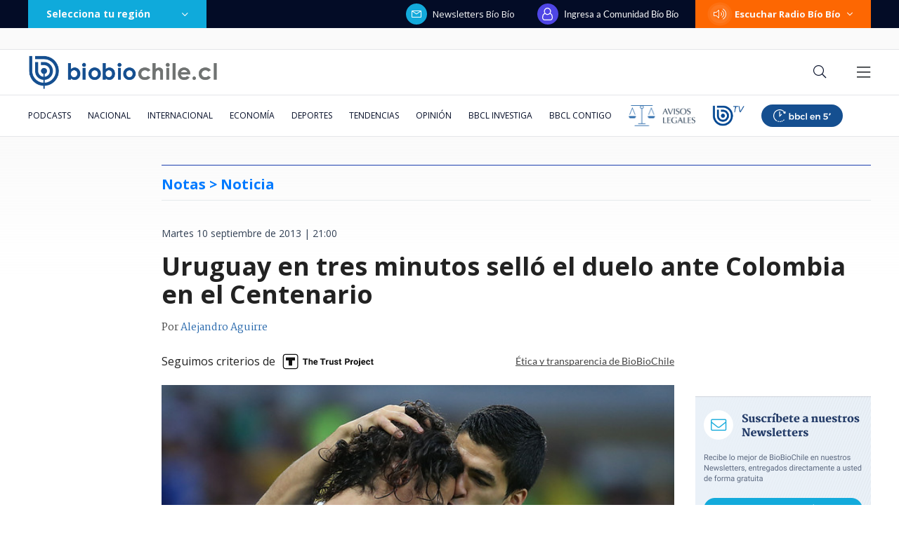

--- FILE ---
content_type: text/html; charset=utf-8
request_url: https://realtime.bbcl.cl/hit/?t=1768702928023&url=https%3A%2F%2Fwww.biobiochile.cl%2Fnoticias%2F2013%2F09%2F10%2Furuguay-pretendera-frenar-en-el-centenario-el-buen-momento-de-colombia.shtml&property=01G1KMVDSGMWCR31GWZX0VBJBY&referrer=
body_size: -15
content:
01KF7EHSEBSFMJ910Q3HFD8CHZ.OMYOQSYXDno4QZy9X6DBWo4lVibqcHBPNC6nE0a+VFc=

--- FILE ---
content_type: text/html; charset=utf-8
request_url: https://www.google.com/recaptcha/api2/aframe
body_size: 268
content:
<!DOCTYPE HTML><html><head><meta http-equiv="content-type" content="text/html; charset=UTF-8"></head><body><script nonce="Pkp7eCgl9lJGOQ7URwfWPw">/** Anti-fraud and anti-abuse applications only. See google.com/recaptcha */ try{var clients={'sodar':'https://pagead2.googlesyndication.com/pagead/sodar?'};window.addEventListener("message",function(a){try{if(a.source===window.parent){var b=JSON.parse(a.data);var c=clients[b['id']];if(c){var d=document.createElement('img');d.src=c+b['params']+'&rc='+(localStorage.getItem("rc::a")?sessionStorage.getItem("rc::b"):"");window.document.body.appendChild(d);sessionStorage.setItem("rc::e",parseInt(sessionStorage.getItem("rc::e")||0)+1);localStorage.setItem("rc::h",'1768702943621');}}}catch(b){}});window.parent.postMessage("_grecaptcha_ready", "*");}catch(b){}</script></body></html>

--- FILE ---
content_type: application/javascript
request_url: https://www.biobiochile.cl/static/realtime/realtime-general.js?t=1768702938906&callback=BBCL_Realtime
body_size: 1080
content:
/*2026-01-18 02:21:05*/ BBCL_Realtime([{"id":6702699,"titulo":"Video muestra la intensidad del incendio en Autopista del Itata: ruta est\u00e1 cortada","url":"https:\/\/www.biobiochile.cl\/noticias\/nacional\/region-del-bio-bio\/2026\/01\/17\/video-muestra-la-intensidad-del-incendio-en-autopista-del-itata-ruta-esta-cortada.shtml","imagen":"2026\/01\/video-muestra-la-intensidad-del-incendio-en-autopista-del-itata-ruta-esta-cortada.png","video_rudo_destacado":"https:\/\/rudo.video\/vod\/bVHrn0\/skin\/simple\/o\/MjAyNi8wMS92aWRlby1tdWVzdHJhLWxhLWludGVuc2lkYWQtZGVsLWluY2VuZGlvLWVuLWF1dG9waXN0YS1kZWwtaXRhdGEtcnV0YS1lc3RhLWNvcnRhZGEucG5n","categoria":"nacional","en_vivo":false,"visitas":232},{"id":6700757,"titulo":"Festival del Huaso de Olmu\u00e9 2026: revisa la parrilla de este viernes, a qu\u00e9 hora es y d\u00f3nde seguirlo","url":"https:\/\/www.biobiochile.cl\/noticias\/servicios\/toma-nota\/2026\/01\/16\/festival-del-huaso-de-olmue-2026-a-que-hora-donde-seguirlo-y-la-parrilla-de-este-viernes.shtml","imagen":"2026\/01\/olmue-2026.png","video_rudo_destacado":"","categoria":"general","en_vivo":false,"visitas":137},{"id":6702614,"titulo":"Incendio afecta al sector Puente 1 en Concepci\u00f3n: se ampl\u00eda alerta roja provincial","url":"https:\/\/www.biobiochile.cl\/noticias\/nacional\/region-del-bio-bio\/2026\/01\/17\/incendio-afecta-al-sector-puente-1-en-concepcion-gran-columna-de-humo-se-ve-desde-distintos-puntos.shtml","imagen":"2026\/01\/incendio-afecta-al-sector-puente-1-en-concepcion-se-amplia-alerta-roja-provincial.png","video_rudo_destacado":"","categoria":"nacional","en_vivo":false,"visitas":136},{"id":6702550,"titulo":"Trump impondr\u00e1 aranceles a 8 pa\u00edses europeos si no apoyan su plan para anexar Groenlandia a EEUU","url":"https:\/\/www.biobiochile.cl\/noticias\/economia\/actualidad-economica\/2026\/01\/17\/trump-impondra-aranceles-a-8-paises-europeos-en-febrero-si-no-apoyan-anexion-de-groenlandia-a-eeuu.shtml","imagen":"2026\/01\/trump-groenlandia-1.png","video_rudo_destacado":"","categoria":"nacional","en_vivo":false,"visitas":107},{"id":6702718,"titulo":"La UE se reunir\u00e1 por aranceles de Trump y Macron advierte: \"Ninguna amenaza influir\u00e1 en nosotros\"","url":"https:\/\/www.biobiochile.cl\/noticias\/internacional\/europa\/2026\/01\/17\/la-ue-se-reunira-por-aranceles-de-trump-y-macron-advierte-ninguna-amenaza-influira-en-nosotros.shtml","imagen":"2026\/01\/la-ue-se-reunira-por-aranceles-de-trump-y-macron-advierte-ninguna-amenaza-influira-en-nosotros.png","video_rudo_destacado":"","categoria":"nacional","en_vivo":false,"visitas":100},{"id":6702671,"titulo":"Delcy Rodr\u00edguez afirma que m\u00e1s de 400 departamentos fueron afectados en ataque de EE.UU.","url":"https:\/\/www.biobiochile.cl\/noticias\/internacional\/america-latina\/2026\/01\/17\/delcy-rodriguez-afirma-que-mas-de-400-departamentos-fueron-afectados-en-ataque-de-ee-uu.shtml","imagen":"2026\/01\/delcy-rodriguez-afirma-que-mas-de-400-departamentos-fueron-afectados-en-ataque-de-ee-uu_.png","video_rudo_destacado":"","categoria":"nacional","en_vivo":false,"visitas":93},{"id":6702702,"titulo":"Chile subcampe\u00f3n mundial de Kings League 2025: La Roja luch\u00f3 pero cay\u00f3 ante anfitri\u00f3n Brasil en final","url":"https:\/\/www.biobiochile.cl\/noticias\/deportes\/adlp\/2026\/01\/17\/chile-subcampeon-mundial-de-kings-league-2025-la-roja-lucho-pero-cayo-ante-el-local-brasil-en-final.shtml","imagen":"2026\/01\/kings-league-world-cup-final-entre-brasil-y-chile.jpg","video_rudo_destacado":"","categoria":"deportes","en_vivo":false,"visitas":88},{"id":6702709,"titulo":"\"Dejo este lugar que considero por siempre mi casa\": el emotivo adi\u00f3s de Catalina Edwards de Megamedia","url":"https:\/\/www.biobiochile.cl\/noticias\/espectaculos-y-tv\/celebridades\/2026\/01\/17\/dejo-este-lugar-que-considero-por-siempre-mi-casa-el-emotivo-adios-de-catalina-edwards-de-megamedia.shtml","imagen":"2026\/01\/edwards.png","video_rudo_destacado":"","categoria":"general","en_vivo":false,"visitas":67},{"id":6702604,"titulo":"Alerta roja comunal y evacuaci\u00f3n de diversos sectores en Quill\u00f3n por incendio forestal","url":"https:\/\/www.biobiochile.cl\/noticias\/nacional\/region-de-nuble\/2026\/01\/17\/senapred-solicita-evacuar-el-sector-manque-sur-comuna-de-quillon-por-incendio-forestal.shtml","imagen":"2026\/01\/senapred-solicita-evacuar-el-sector-manque-sur-comuna-de-quillon-por-incendio-forestal.png","video_rudo_destacado":"","categoria":"nacional","en_vivo":false,"visitas":57},{"id":6702687,"titulo":"Piden evacuar sectores de Puente 1, 2 y 3 en Concepci\u00f3n por incendio forestal","url":"https:\/\/www.biobiochile.cl\/noticias\/nacional\/region-del-bio-bio\/2026\/01\/17\/piden-evacuar-sectores-de-puente-1-2-y-3-en-concepcion-por-incendio-forestal.shtml","imagen":"2026\/01\/piden-evacuar-sectores-de-puente-1-2-y-3-en-concepcion-por-incendio-forestal.png","video_rudo_destacado":"","categoria":"nacional","en_vivo":false,"visitas":57}])

--- FILE ---
content_type: application/javascript; charset=utf-8
request_url: https://fundingchoicesmessages.google.com/f/AGSKWxXJtiqEB5txBz5gkerPtIRpk-9BFB1Gi_ymmiLJ0iO5V8hX95_38MXehcMMeI0Gyj3fhpZWahvrdQzE-bIsCD-ihqQ_dEPh46K-xT_y6lYCI55bXDKEgI5w5PPydPkiqAYlR_C3yuMIWcKmPCx9pk1q02s8vDcDd_uhUKr0po5CTooC1VtEgXv4wPxn/_/banner468a./ad_leader./onplayerad..ad.premiere./googleads-
body_size: -1289
content:
window['6e16e4c1-1b26-4390-bdb6-3ec141f84026'] = true;